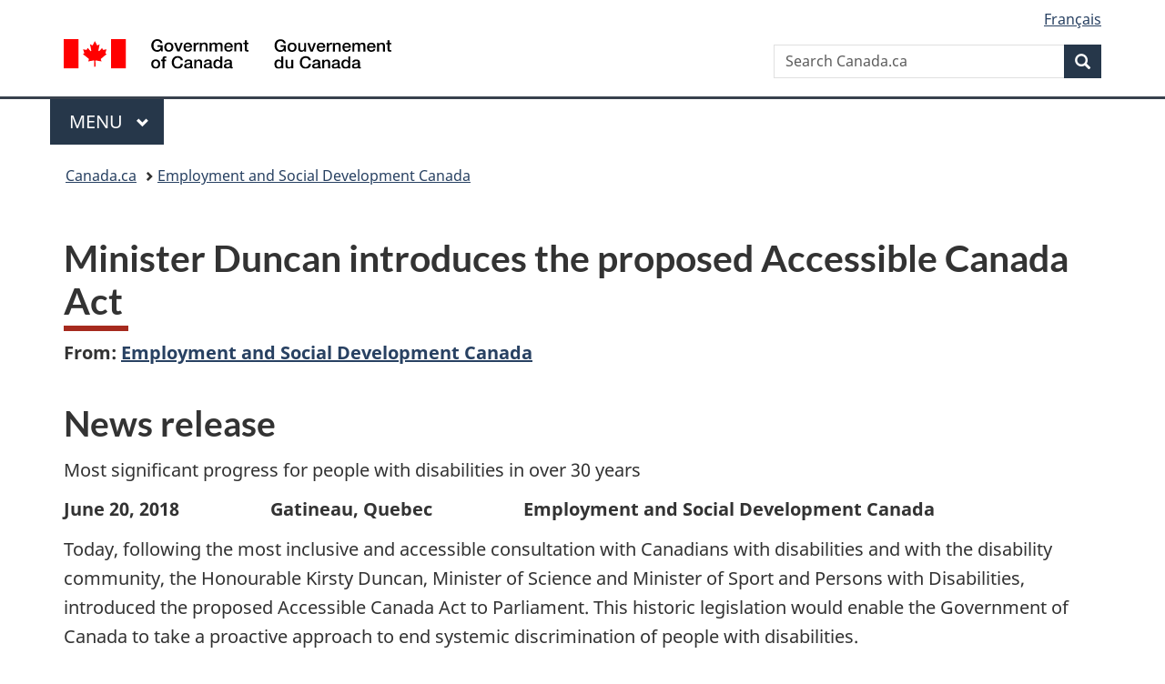

--- FILE ---
content_type: text/html;charset=utf-8
request_url: https://www.canada.ca/en/employment-social-development/news/2018/06/minister-duncan-introduces-the-proposed-accessible-canada-act.html?utm_source=New+Subscribers+List&utm_campaign=f19377621c-EMAIL_CAMPAIGN_2018_06_20_10_32&utm_medium=email&utm_term=0_76a3a0cca0-f19377621c-379981665
body_size: 10409
content:
<!doctype html>

<!--[if lt IE 9]>
<html class="no-js lt-ie9" dir="ltr" lang="en" xmlns="http://www.w3.org/1999/xhtml">
<![endif]-->
<!--[if gt IE 8]><!-->
<html class="no-js" dir="ltr" lang="en" xmlns="http://www.w3.org/1999/xhtml">
<!--<![endif]-->
<head>
    
<meta http-equiv="X-UA-Compatible" content="IE=edge"/>
<meta charset="utf-8"/>
<title>Minister Duncan introduces the proposed Accessible Canada Act - Canada.ca</title>
<meta content="width=device-width,initial-scale=1" name="viewport"/>


	<link rel="schema.dcterms" href="http://purl.org/dc/terms/"/>
	<link rel="canonical" href="https://www.canada.ca/en/employment-social-development/news/2018/06/minister-duncan-introduces-the-proposed-accessible-canada-act.html"/>
    <link rel="alternate" hreflang="en" href="https://www.canada.ca/en/employment-social-development/news/2018/06/minister-duncan-introduces-the-proposed-accessible-canada-act.html"/>
	
        <link rel="alternate" hreflang="fr" href="https://www.canada.ca/fr/emploi-developpement-social/nouvelles/2018/06/la-ministre-duncan-depose-le-projet-de-loi-canadienne-sur-laccessibilite.html"/>
	
	
		<meta name="description" content="Today, following the most inclusive and accessible consultation with Canadians with disabilities and with the disability community, the Honourable Kirsty Duncan, Minister of Science and Minister of Sport and Persons with Disabilities, introduced the proposed Accessible Canada Act to Parliament. This historic legislation would enable the Government of Canada to take a proactive approach to end systemic discrimination of people with disabilities. "/>
	
	
		<meta name="keywords" content="Persons with disabilities,Employment and Social Development Canada,Canada,How government works,general public,government,media,persons with disabilities,Hon. Kirsty Duncan"/>
	
	
		<meta name="author" content="Employment and Social Development Canada"/>
	
	
		<meta name="dcterms.title" content="Minister Duncan introduces the proposed Accessible Canada Act"/>
	
	
		<meta name="dcterms.description" content="Today, following the most inclusive and accessible consultation with Canadians with disabilities and with the disability community, the Honourable Kirsty Duncan, Minister of Science and Minister of Sport and Persons with Disabilities, introduced the proposed Accessible Canada Act to Parliament. This historic legislation would enable the Government of Canada to take a proactive approach to end systemic discrimination of people with disabilities. "/>
	
	
		<meta name="dcterms.creator" content="Employment and Social Development Canada"/>
	
	
	
		<meta name="dcterms.language" title="ISO639-2/T" content="eng"/>
	
	
		<meta name="dcterms.subject" title="gccore" content="Persons;Persons with disabilities"/>
	
	
		<meta name="dcterms.issued" title="W3CDTF" content="2018-06-20"/>
	
	
		<meta name="dcterms.modified" title="W3CDTF" content="2019-03-22"/>
	
	
		<meta name="dcterms.audience" content="general public,government,media,persons with disabilities"/>
	
	
		<meta name="dcterms.spatial" content="Canada"/>
	
	
		<meta name="dcterms.type" content="news releases"/>
	
	
	
	
	
		<meta name="dcterms.identifier" content="Employment_and_Social_Development_Canada"/>
	
	
		<meta name="generator" content="gcnews"/>
	
	
        



	<meta prefix="fb: https://www.facebook.com/2008/fbml" property="fb:pages" content="378967748836213, 160339344047502, 184605778338568, 237796269600506, 10860597051, 14498271095, 209857686718, 160504807323251, 111156792247197, 113429762015861, 502566449790031, 312292485564363, 1471831713076413, 22724568071, 17294463927, 1442463402719857, 247990812241506, 730097607131117, 1142481292546228, 1765602380419601, 131514060764735, 307780276294187, 427238637642566, 525934210910141, 1016214671785090, 192657607776229, 586856208161152, 1146080748799944, 408143085978521, 490290084411688, 163828286987751, 565688503775086, 460123390028, 318424514044, 632493333805962, 370233926766473, 173004244677, 1562729973959056, 362400293941960, 769857139754987, 167891083224996, 466882737009651, 126404198009505, 135409166525475, 664638680273646, 169011506491295, 217171551640146, 182842831756930, 1464645710444681, 218822426028, 218740415905, 123326971154939, 125058490980757, 1062292210514762, 1768389106741505, 310939332270090, 285960408117397, 985916134909087, 655533774808209, 1522633664630497, 686814348097821, 230798677012118, 320520588000085, 103201203106202, 273375356172196, 61263506236, 353102841161, 1061339807224729, 1090791104267764, 395867780593657, 1597876400459657, 388427768185631, 937815283021844, 207409132619743, 1952090675003143, 206529629372368, 218566908564369, 175257766291975, 118472908172897, 767088219985590, 478573952173735, 465264530180856, 317418191615817, 428040827230778, 222493134493922, 196833853688656, 194633827256676, 252002641498535, 398018420213195, 265626156847421, 202442683196210, 384350631577399, 385499078129720, 178433945604162, 398240836869162, 326182960762584, 354672164565195, 375081249171867, 333050716732105, 118996871563050, 240349086055056, 119579301504003, 185184131584797, 333647780005544, 306255172770146, 369589566399283, 117461228379000, 349774478396157, 201995959908210, 307017162692056, 145928592172074, 122656527842056">


	


    


	<script src="//assets.adobedtm.com/be5dfd287373/abb618326704/launch-3eac5e076135.min.js"></script>










<link rel="stylesheet" href="https://use.fontawesome.com/releases/v5.15.4/css/all.css" integrity="sha256-mUZM63G8m73Mcidfrv5E+Y61y7a12O5mW4ezU3bxqW4=" crossorigin="anonymous"/>
<script blocking="render" src="/etc/designs/canada/wet-boew/js/gcdsloader.min.js"></script>
<link rel="stylesheet" href="/etc/designs/canada/wet-boew/css/theme.min.css"/>
<link href="/etc/designs/canada/wet-boew/assets/favicon.ico" rel="icon" type="image/x-icon"/>
<noscript><link rel="stylesheet" href="/etc/designs/canada/wet-boew/css/noscript.min.css"/></noscript>






    
    
    
    

    
    



    
         

                              <script>!function(a){var e="https://s.go-mpulse.net/boomerang/",t="addEventListener";if("False"=="True")a.BOOMR_config=a.BOOMR_config||{},a.BOOMR_config.PageParams=a.BOOMR_config.PageParams||{},a.BOOMR_config.PageParams.pci=!0,e="https://s2.go-mpulse.net/boomerang/";if(window.BOOMR_API_key="KBFUZ-C9D7G-RB8SX-GRGEN-HGMC9",function(){function n(e){a.BOOMR_onload=e&&e.timeStamp||(new Date).getTime()}if(!a.BOOMR||!a.BOOMR.version&&!a.BOOMR.snippetExecuted){a.BOOMR=a.BOOMR||{},a.BOOMR.snippetExecuted=!0;var i,_,o,r=document.createElement("iframe");if(a[t])a[t]("load",n,!1);else if(a.attachEvent)a.attachEvent("onload",n);r.src="javascript:void(0)",r.title="",r.role="presentation",(r.frameElement||r).style.cssText="width:0;height:0;border:0;display:none;",o=document.getElementsByTagName("script")[0],o.parentNode.insertBefore(r,o);try{_=r.contentWindow.document}catch(O){i=document.domain,r.src="javascript:var d=document.open();d.domain='"+i+"';void(0);",_=r.contentWindow.document}_.open()._l=function(){var a=this.createElement("script");if(i)this.domain=i;a.id="boomr-if-as",a.src=e+"KBFUZ-C9D7G-RB8SX-GRGEN-HGMC9",BOOMR_lstart=(new Date).getTime(),this.body.appendChild(a)},_.write("<bo"+'dy onload="document._l();">'),_.close()}}(),"".length>0)if(a&&"performance"in a&&a.performance&&"function"==typeof a.performance.setResourceTimingBufferSize)a.performance.setResourceTimingBufferSize();!function(){if(BOOMR=a.BOOMR||{},BOOMR.plugins=BOOMR.plugins||{},!BOOMR.plugins.AK){var e=""=="true"?1:0,t="",n="ck7u3yacc2txg2lp3rnq-f-8688ff947-clientnsv4-s.akamaihd.net",i="false"=="true"?2:1,_={"ak.v":"39","ak.cp":"368225","ak.ai":parseInt("231651",10),"ak.ol":"0","ak.cr":9,"ak.ipv":4,"ak.proto":"h2","ak.rid":"1f110893","ak.r":51208,"ak.a2":e,"ak.m":"dscb","ak.n":"essl","ak.bpcip":"18.191.77.0","ak.cport":47504,"ak.gh":"23.209.83.25","ak.quicv":"","ak.tlsv":"tls1.3","ak.0rtt":"","ak.0rtt.ed":"","ak.csrc":"-","ak.acc":"","ak.t":"1768938587","ak.ak":"hOBiQwZUYzCg5VSAfCLimQ==s/bu29UZ7Vm3aVhVmKOLe1M1wX8t6aa0NQopBFYZXMt0seZqRMmPFL9boVGZcbWhoDD6z+xAPImpT5qHQIe/VhC2RoO6l5m2wt+r+TkYqP0noeO8gXIN+YuN8PkwXwzhj+2+rlPhoA4bASs4GfYHbpSKuTPN7hYLs+QcWtIn/xYSA0PhKDHNrMMEM4OQ8pl5boA0iisgNfyyAKF6MfT/NI6OaV982T3yWnfB/RFu/xcC6sY2wzn+qskCYU8skPkULBOrRAGhrIxStaimWdNKZdu8swwxZxEEuEyB1Np9ZP6LvO2IQUKdoWbvQIwPUE53eOls5lQsfHyFgzBJPoUxM07XWq5GM36Exmc9x3G9RfjpvW+De0AJXkX8cr7NNgkSkv8XLW48kAh0S2W62KVRfwZiPkMBEJjQXzl1NXnJQWI=","ak.pv":"820","ak.dpoabenc":"","ak.tf":i};if(""!==t)_["ak.ruds"]=t;var o={i:!1,av:function(e){var t="http.initiator";if(e&&(!e[t]||"spa_hard"===e[t]))_["ak.feo"]=void 0!==a.aFeoApplied?1:0,BOOMR.addVar(_)},rv:function(){var a=["ak.bpcip","ak.cport","ak.cr","ak.csrc","ak.gh","ak.ipv","ak.m","ak.n","ak.ol","ak.proto","ak.quicv","ak.tlsv","ak.0rtt","ak.0rtt.ed","ak.r","ak.acc","ak.t","ak.tf"];BOOMR.removeVar(a)}};BOOMR.plugins.AK={akVars:_,akDNSPreFetchDomain:n,init:function(){if(!o.i){var a=BOOMR.subscribe;a("before_beacon",o.av,null,null),a("onbeacon",o.rv,null,null),o.i=!0}return this},is_complete:function(){return!0}}}}()}(window);</script></head>

<body vocab="http://schema.org/" resource="#wb-webpage" typeof="WebPage">

<script type="application/ld+json">
{
        "@context": "http://schema.org",
        "@type": "NewsArticle",
		"@id": "#json-ld",
		"mainEntityOfPage":{
                    "@type":"WebPageElement",
                    "@id":"#mainContent"
        },
		"sameAs": "#mainContent",
        "headline": "Minister Duncan introduces the proposed Accessible Canada Act",
        "datePublished": "2018-06-20T16:25:22",
        "dateModified": "2019-03-22T17:03:05",
        "description": "Today, following the most inclusive and accessible consultation with Canadians with disabilities and with the disability community, the Honourable Kirsty Duncan, Minister of Science and Minister of Sport and Persons with Disabilities, introduced the proposed Accessible Canada Act to Parliament. This historic legislation would enable the Government of Canada to take a proactive approach to end systemic discrimination of people with disabilities. ",
        "author": {
          "@type": "GovernmentOrganization",
          "name": "Employment and Social Development Canada",
		  "parentOrganization": {
                "@type": "GovernmentOrganization",
                "name": "Government of Canada",
				"@id":"#publisher"
           }
        },
        "publisher": {
          "@type": "GovernmentOrganization",
          "name": "Government of Canada",
          "logo": {
            "@type": "ImageObject",
            "url": "https://www.canada.ca/etc/designs/canada/wet-boew/assets/sig-blk-en.png"
          },
		  "parentOrganization": { "@id": "#publisher" }
        },
        "image": "https://www.canada.ca/content/dam/canada/bck-srh.jpg",
		"speakable": {
                    "@type": "SpeakableSpecification",
                    "cssSelector": [
                    "h1",
                    ".teaser"
                    ]
        }
}

</script>


    




    
        
        
        <div class="newpar new section">

</div>

    
        
        
        <div class="par iparys_inherited">

    
    
    
    
        
        
        <div class="global-header"><nav><ul id="wb-tphp">
	<li class="wb-slc"><a class="wb-sl" href="#wb-cont">Skip to main content</a></li>
	<li class="wb-slc"><a class="wb-sl" href="#wb-info">Skip to &#34;About government&#34;</a></li>
	
</ul></nav>

<header>
	<div id="wb-bnr" class="container">
		<div class="row">
			
			<section id="wb-lng" class="col-xs-3 col-sm-12 pull-right text-right">
    <h2 class="wb-inv">Language selection</h2>
    <div class="row">
        <div class="col-md-12">
            <ul class="list-inline mrgn-bttm-0">
                <li>
                    <a lang="fr" href="/fr/emploi-developpement-social/nouvelles/2018/06/la-ministre-duncan-depose-le-projet-de-loi-canadienne-sur-laccessibilite.html">
                        
                            <span class="hidden-xs" translate="no">Fran&ccedil;ais</span>
                            <abbr title="Fran&ccedil;ais" class="visible-xs h3 mrgn-tp-sm mrgn-bttm-0 text-uppercase" translate="no">fr</abbr>
                        
                        
                    </a>
                </li>
                
                
            </ul>
        </div>
    </div>
</section>
				<div class="brand col-xs-9 col-sm-5 col-md-4" property="publisher" resource="#wb-publisher" typeof="GovernmentOrganization">
					
                    
					
						
						<a href="/en.html" property="url">
							<img src="/etc/designs/canada/wet-boew/assets/sig-blk-en.svg" alt="Government of Canada" property="logo"/>
							<span class="wb-inv"> /
								
								<span lang="fr">Gouvernement du Canada</span>
							</span>
						</a>
					
					<meta property="name" content="Government of Canada"/>
					<meta property="areaServed" typeof="Country" content="Canada"/>
					<link property="logo" href="/etc/designs/canada/wet-boew/assets/wmms-blk.svg"/>
				</div>
				<section id="wb-srch" class="col-lg-offset-4 col-md-offset-4 col-sm-offset-2 col-xs-12 col-sm-5 col-md-4">
					<h2>Search</h2>
					
<form action="/en/sr/srb.html" method="get" name="cse-search-box" role="search">
	<div class="form-group wb-srch-qry">
		
		    <label for="wb-srch-q" class="wb-inv">Search Canada.ca</label>
			<input id="wb-srch-q" list="wb-srch-q-ac" class="wb-srch-q form-control" name="q" type="search" value="" size="34" maxlength="170" placeholder="Search Canada.ca"/>
		    
		

		<datalist id="wb-srch-q-ac">
		</datalist>
	</div>
	<div class="form-group submit">
	<button type="submit" id="wb-srch-sub" class="btn btn-primary btn-small" name="wb-srch-sub"><span class="glyphicon-search glyphicon"></span><span class="wb-inv">Search</span></button>
	</div>
</form>

				</section>
		</div>
	</div>
	<hr/>
	
	<div class="container"><div class="row">
		
        <div class="col-md-8">
        <nav class="gcweb-menu" typeof="SiteNavigationElement">
		<h2 class="wb-inv">Menu</h2>
		<button type="button" aria-haspopup="true" aria-expanded="false"><span class="wb-inv">Main </span>Menu <span class="expicon glyphicon glyphicon-chevron-down"></span></button>
<ul role="menu" aria-orientation="vertical" data-ajax-replace="/content/dam/canada/sitemenu/sitemenu-v2-en.html">
	<li role="presentation"><a role="menuitem" tabindex="-1" href="https://www.canada.ca/en/services/jobs.html">Jobs and the workplace</a></li>
	<li role="presentation"><a role="menuitem" tabindex="-1" href="https://www.canada.ca/en/services/immigration-citizenship.html">Immigration and citizenship</a></li>
	<li role="presentation"><a role="menuitem" tabindex="-1" href="https://travel.gc.ca/">Travel and tourism</a></li>
	<li role="presentation"><a role="menuitem" tabindex="-1" href="https://www.canada.ca/en/services/business.html">Business and industry</a></li>
	<li role="presentation"><a role="menuitem" tabindex="-1" href="https://www.canada.ca/en/services/benefits.html">Benefits</a></li>
	<li role="presentation"><a role="menuitem" tabindex="-1" href="https://www.canada.ca/en/services/health.html">Health</a></li>
	<li role="presentation"><a role="menuitem" tabindex="-1" href="https://www.canada.ca/en/services/taxes.html">Taxes</a></li>
	<li role="presentation"><a role="menuitem" tabindex="-1" href="https://www.canada.ca/en/services/environment.html">Environment and natural resources</a></li>
	<li role="presentation"><a role="menuitem" tabindex="-1" href="https://www.canada.ca/en/services/defence.html">National security and defence</a></li>
	<li role="presentation"><a role="menuitem" tabindex="-1" href="https://www.canada.ca/en/services/culture.html">Culture, history and sport</a></li>
	<li role="presentation"><a role="menuitem" tabindex="-1" href="https://www.canada.ca/en/services/policing.html">Policing, justice and emergencies</a></li>
	<li role="presentation"><a role="menuitem" tabindex="-1" href="https://www.canada.ca/en/services/transport.html">Transport and infrastructure</a></li>
	<li role="presentation"><a role="menuitem" tabindex="-1" href="https://www.international.gc.ca/world-monde/index.aspx?lang=eng">Canada and the world</a></li>
	<li role="presentation"><a role="menuitem" tabindex="-1" href="https://www.canada.ca/en/services/finance.html">Money and finances</a></li>
	<li role="presentation"><a role="menuitem" tabindex="-1" href="https://www.canada.ca/en/services/science.html">Science and innovation</a></li>
	<li role="presentation"><a role="menuitem" tabindex="-1" href="https://www.canada.ca/en/services/life-events.html">Manage life events</a></li>
</ul>

		
        </nav>   
        </div>
		
		
		
    </div></div>
	
		<nav id="wb-bc" property="breadcrumb"><h2 class="wb-inv">You are here:</h2><div class="container"><ol class="breadcrumb">
<li><a href='/en.html'>Canada.ca</a></li>
<li><a href='/en/employment-social-development.html'>Employment and Social Development Canada</a></li>
</ol></div></nav>


	

  
</header>
</div>

    

</div>

    




	











<!--/* Hide Nav; Hide Right Rail /*-->

    <main role="main" property="mainContentOfPage" typeof="WebPageElement" resource="#wb-main" class="container">
        <div>


<div class="aem-Grid aem-Grid--12 aem-Grid--default--12 ">
    
    <div class="news-release-container base-content-container parbase aem-GridColumn aem-GridColumn--default--12">

<div id="news-release-container">

    <!-- News Release -->
    <div>
    <h1 property="name headline" id="wb-cont">Minister Duncan introduces the proposed Accessible Canada Act</h1>
<p class="gc-byline"><strong>From: <a href="/en/employment-social-development.html">Employment and Social Development Canada</a> 

</strong></p>
</div>
    <div>
    <h2>News release</h2>

</div>
    <p class="teaser hidden">Today, following the most inclusive and accessible consultation with Canadians with disabilities and with the disability community, the Honourable Kirsty Duncan, Minister of Science and Minister of Sport and Persons with Disabilities, introduced the proposed Accessible Canada Act to Parliament. This historic legislation would enable the Government of Canada to take a proactive approach to end systemic discrimination of people with disabilities. </p>

    <div class="mrgn-bttm-md">

<div class="row"> 

	
    
        <div class="col-md-auto">
<div class="cmp-text">
    <p>Most significant progress for people with disabilities in over 30 years</p>
<p><b>June 20, 2018&nbsp;&nbsp; &nbsp; &nbsp;&nbsp;&nbsp;&nbsp;&nbsp;&nbsp;&nbsp;&nbsp;&nbsp;&nbsp;&nbsp;&nbsp;&nbsp;&nbsp; Gatineau, Quebec&nbsp;&nbsp;&nbsp;&nbsp;&nbsp;&nbsp;&nbsp;&nbsp;&nbsp;&nbsp;&nbsp;&nbsp;&nbsp;&nbsp;&nbsp;&nbsp;&nbsp;&nbsp;&nbsp; Employment and Social Development Canada</b></p>
<p>Today, following the most inclusive and accessible consultation with Canadians with disabilities and with the disability community, the Honourable Kirsty Duncan, Minister of Science and Minister of Sport and Persons with Disabilities, introduced the proposed Accessible Canada Act to Parliament. This historic legislation would enable the Government of Canada to take a proactive approach to end systemic discrimination of people with disabilities.</p>
<p>The goal of the legislation is to benefit all Canadians, especially Canadians with disabilities, through the progressive realization of a barrier-free Canada. The act would establish a model to eliminate accessibility barriers and lead to more consistent accessibility in areas under federal jurisdiction across Canada.</p>
<p>The bill outlines how the Government of Canada will require organizations under federal jurisdiction to identify, remove and prevent barriers to accessibility, including in:</p>
<ul>
 <li>the built environment (buildings and public spaces);</li>
 <li>employment (job opportunities and employment policies and practices);</li>
 <li>information and communication technologies (digital content and technologies used to access it);</li>
 <li>the procurement of goods and services;</li>
 <li>the delivery of programs and services; and</li>
 <li>transportation (by air as well as by rail, ferry and bus carriers that operate across provincial, territorial or international borders).</li>
</ul>
<p>The Government of Canada is providing funding of approximately $290 million over six years that will further the objectives of the new legislation.</p>
<p>The act would strengthen the existing rights and protections for people with disabilities, under the <i>Canadian Charter of Rights and Freedoms</i>, the <i>Canadian Human Rights Act</i> and Canada’s approval of the United Nations <i>Convention on the Rights of Persons with Disabilities</i>. It will do this through the development, implementation and enforcement of accessibility standards, as well as the monitoring of outcomes in priority areas. These requirements will be enforced by the new powers and enforcement measures needed to ensure compliance, and overall implementation will be monitored. No longer will Canadians with disabilities be expected to fix the system through human rights complaints, instead, new proactive compliance measures will ensure that organizations under federal jurisdiction are held accountable to ensuring accessible practices.</p>
<p>As the Government of Canada moves forward with the implementation of the proposed act, continued and meaningful participation by Canadians with disabilities will be crucial towards realizing a barrier-free Canada.</p>
<p>The Canadian Accessibility Standards Development Organization (CASDO) will be Canada’s first-ever standards development organization exclusively dedicated to accessibility issues and will be led by persons with disabilities.</p>
<p>In keeping with the objectives of the bill and respecting the Government’s approach to historic and modern treaties, we will also support the work of First Nations leaders and communities to improve accessibility on reserve.</p>
<p>While this legislation is a significant first step in ensuring a barrier-free Canada for all Canadians, the Government of Canada will work collaboratively with partners in both the public and private sectors to create opportunities for full participation by people with disabilities in their communities and workplaces, and to help change the way society thinks, talks and acts about disability and accessibility.</p>
</div>

    

</div>
	
</div></div>

    

    
        
        

        <div>
    <h2>Quotes</h2>

</div>
        

        


        
    

    
    
        
            
        
				
                    
    			
                
                
                    <blockquote data-emptytext="Blockquote">
                        <p>“Society benefits when all Canadians can fully participate. The proposed accessible Canada act represents the most important federal legislative advancement of disability rights in Canada in over 30 years. Thank you to the many community leaders and advocates who have worked for years and decades to make this happen. With the proposed act now in Parliament, we are one step closer to our goal: to have a truly inclusive and accessible Canada.”</p>
<p>– The Honourable Kirsty Duncan, Minister of Science and Minister of Sport and Persons with Disabilities</p>
                    </blockquote>
                
            
        
				
                    
    			
                
                
                    <blockquote data-emptytext="Blockquote">
                        <p>"Today's announcement marks a significant milestone in improving accessibility for all Canadians. As a life-long advocate for disability rights and a person living with a disability myself, I am proud to lead a portfolio tasked with enhancing accessibility in federal buildings and establishing an accessible procurement resource centre. This important work will help ensure the goods and services purchased and offered by the Government of Canada are more accessible for all Canadians."</p>
<p>– The Honourable Carla Qualtrough, Minister of Public Services and Procurement</p>
                    </blockquote>
                
            
        

        
    
 

        
    
        <div>
    <h2>Quick facts</h2>

</div>
        

        


        
    

    
    
        
            

    

            <ul>
                <li>
                	
              			
                			<p>In 2012, approximately 14 percent of Canadians aged 15 years or older reported having a disability.</p>
						
						
                		</li>
                    	
                <li>
                	
              			
                			<p>Between 2011 and 2016, disability-related complaints represented just over half of all the discrimination complaints received by the Canadian Human Rights Commission. </p>
						
						
                		</li>
                    	
                <li>
                	
              			
                			<p>The 2012 Canadian Survey on Disability indicates that there are approximately 412,000 people with disabilities who had the potential and willingness to work, but who were unable to secure or retain employment. </p>
						
						
                		</li>
                    	
                <li>
                	
              			
                			<p>According to the 2012 Canadian Survey on Disability, 49 percent of people with disabilities aged 25 to 64 were employed, compared with 79 percent of Canadians without disabilities. </p>
						
						
                		</li>
                    	
	    	</li>
            </ul>
                
                
	

        
    
 

        

        


    

    <section class="lnkbx well">
        <h2 class="mrgn-tp-0">Related products</h2>

        <ul>
            
                <li>
                    <a href="https://www.canada.ca/en/employment-social-development/programs/accessible-people-disabilities/act-plain-language-summary.html" title="Summary of the accessible Canada act">Summary of the accessible Canada act</a>
                </li>
            
                <li>
                    <a href="https://www.canada.ca/en/employment-social-development/news/2018/06/backgrounder-tabling-the-proposed-accessible-canada-act--engagement.html" title="Backgrounder: Tabling the proposed Accessible Canada Act – Engagement">Backgrounder: Tabling the proposed Accessible Canada Act – Engagement</a>
                </li>
            
                <li>
                    <a href="https://www.canada.ca/en/employment-social-development/news/2018/06/backgrounder-accessible-government.html" title="Backgrounder: Accessible Government">Backgrounder: Accessible Government</a>
                </li>
            
                <li>
                    <a href="https://www.canada.ca/en/employment-social-development/news/2018/06/backgrounder-opportunities-fund-enhancements-support-recruitment-and-retention-of-persons-with-disabilities.html" title="Backgrounder: Opportunities Fund enhancements support recruitment and retention of persons with disabilities">Backgrounder: Opportunities Fund enhancements support recruitment and retention of persons with disabilities</a>
                </li>
            
        </ul>

        
    </section>





        


    

    <section class="lnkbx well">
        <h2 class="mrgn-tp-0">Associated links</h2>

        <ul>
            
                <li>
                    <a href="https://www.canada.ca/en/employment-social-development/programs/accessible-people-disabilities.html" title="Accessible Canada">Accessible Canada </a>
                </li>
            
                <li>
                    <a href="https://www.canada.ca/en/employment-social-development/programs/planned-accessibility-legislation/reports/consultations-what-we-learned.html" title="What we learned report">What we learned report</a>
                </li>
            
        </ul>

        
    </section>




    
        <div>
    <h2>Contacts</h2>

</div>
        
    

    
        <p><b>F</b><b>or media enquiries, please contact:</b><b></b></p>
<p>Annabelle Archambault<br>Press Secretary<br> Office of the Minister of Sport and Persons with Disabilities<br> 819-934-1122 / TTY: 1-866-702-6967<br><a href="mailto:Annabelle.archambault@canada.ca">Annabelle.archambault@canada.ca</a></p>
<p>Media Relations Office<br>Employment and Social Development Canada<br>819-994-5559<br><a href="mailto:media@hrsdc-rhdcc.gc.ca">media@hrsdc-rhdcc.gc.ca</a><br><a href="https://twitter.com/AccessibleGC">Follow us on Twitter</a></p>
<p>Technical briefings for media can be arranged upon request by contacting ESDC’s Media Relations Office.</p>
    




    

    

    
	<div class="mrgn-tp-lg">
    	<div class="news-tags" id="dtmnewsribk">
    <span>Search for related information by keyword:</span>
    
        
        <span>
            
           		<a href="https://www.canada.ca/en/sr/srb/sra.html?_charset_=UTF-8&allq=Persons%20with%20disabilities&exctq=&anyq=&noneq=&fqupdate=&dmn=&fqocct=#wb-land">Persons with disabilities</a>
           
        </span>
    
        <span> | </span>
        <span>
            
           		<a href="https://www.canada.ca/en/sr/srb/sra.html?_charset_=UTF-8&allq=Employment%20and%20Social%20Development%20Canada&exctq=&anyq=&noneq=&fqupdate=&dmn=&fqocct=#wb-land">Employment and Social Development Canada</a>
           
        </span>
    
        <span> | </span>
        <span>
            
           		<a href="https://www.canada.ca/en/sr/srb/sra.html?_charset_=UTF-8&allq=Canada&exctq=&anyq=&noneq=&fqupdate=&dmn=&fqocct=#wb-land">Canada</a>
           
        </span>
    
        <span> | </span>
        <span>
            
           		<a href="https://www.canada.ca/en/sr/srb/sra.html?_charset_=UTF-8&allq=How%20government%20works&exctq=&anyq=&noneq=&fqupdate=&dmn=&fqocct=#wb-land">How government works</a>
           
        </span>
    
        <span> | </span>
        <span>
            
           		<a href="https://www.canada.ca/en/sr/srb/sra.html?_charset_=UTF-8&allq=general%20public&exctq=&anyq=&noneq=&fqupdate=&dmn=&fqocct=#wb-land">general public</a>
           
        </span>
    
        <span> | </span>
        <span>
            
           		<a href="https://www.canada.ca/en/sr/srb/sra.html?_charset_=UTF-8&allq=government&exctq=&anyq=&noneq=&fqupdate=&dmn=&fqocct=#wb-land">government</a>
           
        </span>
    
        <span> | </span>
        <span>
            
           		<a href="https://www.canada.ca/en/sr/srb/sra.html?_charset_=UTF-8&allq=media&exctq=&anyq=&noneq=&fqupdate=&dmn=&fqocct=#wb-land">media</a>
           
        </span>
    
        <span> | </span>
        <span>
            
           		<a href="https://www.canada.ca/en/sr/srb/sra.html?_charset_=UTF-8&allq=persons%20with%20disabilities&exctq=&anyq=&noneq=&fqupdate=&dmn=&fqocct=#wb-land">persons with disabilities</a>
           
        </span>
    
        <span> | </span>
        <span>
            
           		<a href="https://www.canada.ca/en/sr/srb/sra.html?_charset_=UTF-8&allq=news%20releases&exctq=&anyq=&noneq=&fqupdate=&dmn=&fqocct=#wb-land">news releases</a>
           
        </span>
    
</div>
    </div>
</div>


</div>
<div class="mwsmediaplayer aem-GridColumn aem-GridColumn--default--12">

    <script data-n-head="true" type="application/ld+json"> 
{
        "@context": "http://schema.org",
        "@type": "NewsArticle",
		"mainEntityOfPage":{
                    "@type":"WebPage",
                    "@id":"https://www.canada.ca/en/employment-social-development/news/2018/06/minister-duncan-introduces-the-proposed-accessible-canada-act.html"
        },
        "headline": "Minister Duncan introduces the proposed Accessible Canada Act",
        "datePublished": "2018-06-20 03:00:00",
        "dateModified": "2018-06-20 03:04:44",
        "description": "Today, following the most inclusive and accessible consultation with Canadians with disabilities and with the disability community, the Honourable Kirsty Duncan, Minister of Science and Minister of Sport and Persons with Disabilities, introduced the proposed Accessible Canada Act to Parliament. This historic legislation would enable the Government of Canada to take a proactive approach to end systemic discrimination of people with disabilities."
,
		"keywords": "Persons with disabilities,Employment and Social Development Canada,Canada,How government works,general public,government,media,persons with disabilities,Hon. Kirsty Duncan",
        "author": {
          "@type": "GovernmentOrganization",
          "name": "Employment and Social Development Canada"
        },
        "publisher": {
          "@type": "GovernmentOrganization",
          "name": "Government of Canada News",
          "logo": {
            "@type": "ImageObject",
            "url": "https://www.canada.ca/etc/designs/canada/wet-boew/assets/sig-blk-en.png",
            "width": 555,
            "height": 40
          }
        },
        "image": {
          "@type": "ImageObject",
          "url": "https://www.canada.ca/content/dam/canada/social-media/canada.png"
        },
		"speakable": {
                    "@type": "SpeakableSpecification",
                    "cssSelector": [
                    ".speakable1",
                    ".speakable2"
                    ]
        },
		"url":"https://www.canada.ca/en/employment-social-development/news/2018/06/minister-duncan-introduces-the-proposed-accessible-canada-act.html"
}
</script>
    
             <p class="speakable1 hidden">Minister Duncan introduces the proposed Accessible Canada Act</p>
        <p class="speakable2 hidden">Today, following the most inclusive and accessible consultation with Canadians with disabilities and with the disability community, the Honourable Kirsty Duncan, Minister of Science and Minister of Sport and Persons with Disabilities, introduced the proposed Accessible Canada Act to Parliament. This historic legislation would enable the Government of Canada to take a proactive approach to end systemic discrimination of people with disabilities.</p>


</div>

    
</div>
</div>
        <section class="pagedetails">
    <h2 class="wb-inv">Page details</h2>
    
        <gcds-date-modified>
	2019-03-22
</gcds-date-modified>

</section>

    </main>



    




    
        
        
        <div class="newpar new section">

</div>

    
        
        
        <div class="par iparys_inherited">

    
    
    
    

</div>

    




    




    
        
        
        <div class="newpar new section">

</div>

    
        
        
        <div class="par iparys_inherited">

    
    
    
    
        
        
        <div class="global-footer">
    <footer id="wb-info">
	    <h2 class="wb-inv">About this site</h2>
    		
        <div class="gc-main-footer">
			<div class="container">
	<nav>
	<h3>Government of Canada</h3>
	<ul class="list-col-xs-1 list-col-sm-2 list-col-md-3">
		<li><a href="/en/contact.html">All contacts</a></li>
		<li><a href="/en/government/dept.html">Departments and agencies</a></li>
		<li><a href="/en/government/system.html">About government</a></li>
	</ul>
	<h4><span class="wb-inv">Themes and topics</span></h4>
	<ul class="list-unstyled colcount-sm-2 colcount-md-3">			
		<li><a href="/en/services/jobs.html">Jobs</a></li>
		<li><a href="/en/services/immigration-citizenship.html">Immigration and citizenship</a></li>
		<li><a href="https://travel.gc.ca/">Travel and tourism</a></li>
		<li><a href="/en/services/business.html">Business</a></li>
		<li><a href="/en/services/benefits.html">Benefits</a></li>
		<li><a href="/en/services/health.html">Health</a></li>
		<li><a href="/en/services/taxes.html">Taxes</a></li>
		<li><a href="/en/services/environment.html">Environment and natural resources</a></li>
		<li><a href="/en/services/defence.html">National security and defence</a></li>
		<li><a href="/en/services/culture.html">Culture, history and sport</a></li>
		<li><a href="/en/services/policing.html">Policing, justice and emergencies</a></li>
		<li><a href="/en/services/transport.html">Transport and infrastructure</a></li>
		<li><a href="https://www.international.gc.ca/world-monde/index.aspx?lang=eng">Canada and the world</a></li>
		<li><a href="/en/services/finance.html">Money and finances</a></li>
		<li><a href="/en/services/science.html">Science and innovation</a></li>
		<li><a href="/en/services/indigenous-peoples.html">Indigenous Peoples</a></li>
		<li><a href="/en/services/veterans-military.html">Veterans and military</a></li>
		<li><a href="/en/services/youth.html">Youth</a></li>
		<li><a href="/en/services/life-events.html">Manage life events</a></li>		
	</ul>
	</nav>
</div>
	
        </div>
        <div class="gc-sub-footer">
            <div class="container d-flex align-items-center">
            <nav>
                <h3 class="wb-inv">Government of Canada Corporate</h3>
                <ul>
                
                    		<li><a href="https://www.canada.ca/en/social.html">Social media</a></li>
		<li><a href="https://www.canada.ca/en/mobile.html">Mobile applications</a></li>
		<li><a href="https://www.canada.ca/en/government/about-canada-ca.html">About Canada.ca</a></li>
                
                <li><a href="/en/transparency/terms.html">Terms and conditions</a></li>
                <li><a href="/en/transparency/privacy.html">Privacy</a></li>
                </ul>
            </nav>
                <div class="wtrmrk align-self-end">
                    <img src="/etc/designs/canada/wet-boew/assets/wmms-blk.svg" alt="Symbol of the Government of Canada"/>
                </div>
            </div>
        </div>
    </footer>

</div>

    

</div>

    




    







    <script type="text/javascript">_satellite.pageBottom();</script>






<script src="//ajax.googleapis.com/ajax/libs/jquery/2.2.4/jquery.min.js" integrity="sha256-BbhdlvQf/xTY9gja0Dq3HiwQF8LaCRTXxZKRutelT44=" crossorigin="anonymous"></script>
<script src="/etc/designs/canada/wet-boew/js/ep-pp.min.js"></script>
<script src="/etc/designs/canada/wet-boew/js/wet-boew.min.js"></script>
<script src="/etc/designs/canada/wet-boew/js/theme.min.js"></script>




</body>
</html>
